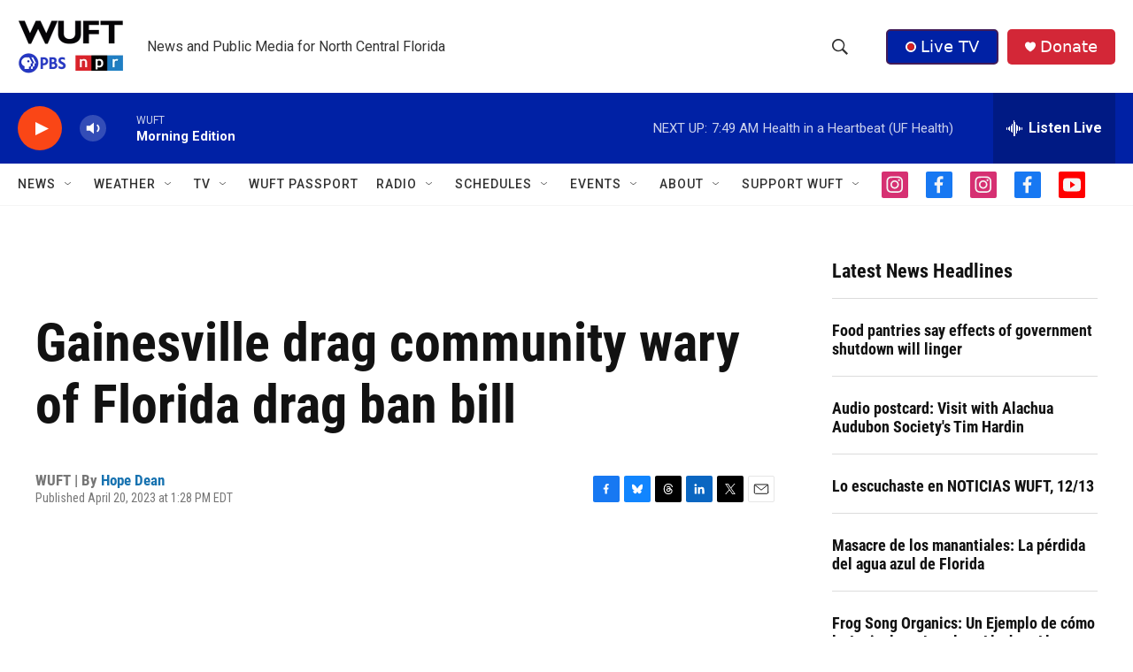

--- FILE ---
content_type: text/html; charset=utf-8
request_url: https://www.google.com/recaptcha/api2/aframe
body_size: 267
content:
<!DOCTYPE HTML><html><head><meta http-equiv="content-type" content="text/html; charset=UTF-8"></head><body><script nonce="ZaEUizCmLkB4EpG7zras8A">/** Anti-fraud and anti-abuse applications only. See google.com/recaptcha */ try{var clients={'sodar':'https://pagead2.googlesyndication.com/pagead/sodar?'};window.addEventListener("message",function(a){try{if(a.source===window.parent){var b=JSON.parse(a.data);var c=clients[b['id']];if(c){var d=document.createElement('img');d.src=c+b['params']+'&rc='+(localStorage.getItem("rc::a")?sessionStorage.getItem("rc::b"):"");window.document.body.appendChild(d);sessionStorage.setItem("rc::e",parseInt(sessionStorage.getItem("rc::e")||0)+1);localStorage.setItem("rc::h",'1765800587829');}}}catch(b){}});window.parent.postMessage("_grecaptcha_ready", "*");}catch(b){}</script></body></html>